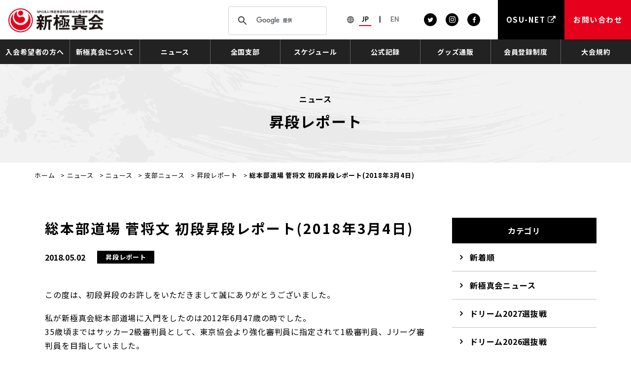

--- FILE ---
content_type: text/html; charset=UTF-8
request_url: https://www.shinkyokushinkai.co.jp/news/20180304kanshodan/
body_size: 14279
content:
<!doctype html>
<html lang="ja">
<head>
<!-- Google Tag Manager -->
<script>(function(w,d,s,l,i){w[l]=w[l]||[];w[l].push({'gtm.start':
				new Date().getTime(),event:'gtm.js'});var f=d.getElementsByTagName(s)[0],
			j=d.createElement(s),dl=l!='dataLayer'?'&l='+l:'';j.async=true;j.src=
			'https://www.googletagmanager.com/gtm.js?id='+i+dl;f.parentNode.insertBefore(j,f);
	})(window,document,'script','dataLayer','GTM-TZP2NRQ');</script>
<!-- End Google Tag Manager -->
<meta charset="UTF-8">
<meta name="format-detection" content="telephone=no">
<meta http-equiv="X-UA-Compatible" content="IE=edge" />
<meta name="viewport" content="width=device-width, initial-scale=1">
<link href="https://www.shinkyokushinkai.co.jp/wp-content/themes/kyokusinkai-html/dist/assets/images/favicon.ico" rel="icon" />
<link href="https://www.shinkyokushinkai.co.jp/wp-content/themes/kyokusinkai-html/dist/assets/images/favicon.ico" rel="shortcut icon" />
<link href="https://www.shinkyokushinkai.co.jp/wp-content/themes/kyokusinkai-html/dist/assets/images/web-clip.png" rel="apple-touch-icon" />
<meta name='robots' content='index, follow, max-image-preview:large, max-snippet:-1, max-video-preview:-1' />
	<script>
		window.WebFontConfig = {
			// 以下にフォントを指定する
			google: {
				families: [
					'Lato:400',
					'Roboto:400,700'
				]
			},
			custom: {
				families: ['Noto+Sans+JP:400,700'],
				urls: [
					"https://fonts.googleapis.com/css2?family=Noto+Sans+JP:wght@400;700&display=swap"
				],
			},
			active: function () {
				sessionStorage.fonts = true;
			}
		};

		(function () {
			var wf = document.createElement('script');
			wf.src = 'https://ajax.googleapis.com/ajax/libs/webfont/1.6.26/webfont.js';
			wf.type = 'text/javascript';
			wf.async = 'true';
			var s = document.getElementsByTagName('script')[0];
			s.parentNode.insertBefore(wf, s);
		})();

	</script>
	
	<!-- This site is optimized with the Yoast SEO Premium plugin v22.4 (Yoast SEO v22.4) - https://yoast.com/wordpress/plugins/seo/ -->
	<title>総本部道場 菅将文 初段昇段レポート(2018年3月4日) | NPO法人全世界空手道連盟新極真会</title>
	<meta name="description" content="総本部道場 菅将文 初段昇段レポート(2018年3月4日) | フルコンタクト空手の世界最大団体 新極真会のオフィシャルサイトです　" />
	<link rel="canonical" href="https://www.shinkyokushinkai.co.jp/news/20180304kanshodan/" />
	<meta property="og:locale" content="ja_JP" />
	<meta property="og:type" content="article" />
	<meta property="og:title" content="総本部道場 菅将文 初段昇段レポート(2018年3月4日)" />
	<meta property="og:description" content="この度は、初段昇段のお許しをいただきまして誠にありがとうございました。 私が新極真会総本部道場に入門をしたのは2012年6月47歳の時でした。" />
	<meta property="og:url" content="https://www.shinkyokushinkai.co.jp/news/20180304kanshodan/" />
	<meta property="og:site_name" content="NPO法人全世界空手道連盟新極真会" />
	<meta property="article:publisher" content="https://www.facebook.com/SHINKYOKUSHINKAI" />
	<meta property="article:published_time" content="2018-05-02T07:34:31+00:00" />
	<meta property="og:image" content="https://www.shinkyokushinkai.co.jp/wp-content/uploads/2014/01/昇段者レポート.jpg" />
	<meta property="og:image:width" content="900" />
	<meta property="og:image:height" content="300" />
	<meta property="og:image:type" content="image/jpeg" />
	<meta name="author" content="administrator" />
	<meta name="twitter:card" content="summary_large_image" />
	<meta name="twitter:creator" content="@worldkarateorg" />
	<meta name="twitter:site" content="@worldkarateorg" />
	<script type="application/ld+json" class="yoast-schema-graph">{"@context":"https://schema.org","@graph":[{"@type":"Article","@id":"https://www.shinkyokushinkai.co.jp/news/20180304kanshodan/#article","isPartOf":{"@id":"https://www.shinkyokushinkai.co.jp/news/20180304kanshodan/"},"author":{"name":"administrator","@id":"https://www.shinkyokushinkai.co.jp/#/schema/person/6be0f79cee74a1a1687c987c37670503"},"headline":"総本部道場 菅将文 初段昇段レポート(2018年3月4日)","datePublished":"2018-05-02T07:34:31+00:00","dateModified":"2018-05-02T07:34:31+00:00","mainEntityOfPage":{"@id":"https://www.shinkyokushinkai.co.jp/news/20180304kanshodan/"},"wordCount":6,"publisher":{"@id":"https://www.shinkyokushinkai.co.jp/#organization"},"image":{"@id":"https://www.shinkyokushinkai.co.jp/news/20180304kanshodan/#primaryimage"},"thumbnailUrl":"https://www.shinkyokushinkai.co.jp/wp-content/uploads/2014/01/昇段者レポート.jpg","keywords":["菅将文","総本部道場"],"articleSection":["昇段レポート"],"inLanguage":"ja"},{"@type":"WebPage","@id":"https://www.shinkyokushinkai.co.jp/news/20180304kanshodan/","url":"https://www.shinkyokushinkai.co.jp/news/20180304kanshodan/","name":"総本部道場 菅将文 初段昇段レポート(2018年3月4日) | NPO法人全世界空手道連盟新極真会","isPartOf":{"@id":"https://www.shinkyokushinkai.co.jp/#website"},"primaryImageOfPage":{"@id":"https://www.shinkyokushinkai.co.jp/news/20180304kanshodan/#primaryimage"},"image":{"@id":"https://www.shinkyokushinkai.co.jp/news/20180304kanshodan/#primaryimage"},"thumbnailUrl":"https://www.shinkyokushinkai.co.jp/wp-content/uploads/2014/01/昇段者レポート.jpg","datePublished":"2018-05-02T07:34:31+00:00","dateModified":"2018-05-02T07:34:31+00:00","description":"総本部道場 菅将文 初段昇段レポート(2018年3月4日) | フルコンタクト空手の世界最大団体 新極真会のオフィシャルサイトです　","breadcrumb":{"@id":"https://www.shinkyokushinkai.co.jp/news/20180304kanshodan/#breadcrumb"},"inLanguage":"ja","potentialAction":[{"@type":"ReadAction","target":["https://www.shinkyokushinkai.co.jp/news/20180304kanshodan/"]}]},{"@type":"ImageObject","inLanguage":"ja","@id":"https://www.shinkyokushinkai.co.jp/news/20180304kanshodan/#primaryimage","url":"https://www.shinkyokushinkai.co.jp/wp-content/uploads/2014/01/昇段者レポート.jpg","contentUrl":"https://www.shinkyokushinkai.co.jp/wp-content/uploads/2014/01/昇段者レポート.jpg","width":900,"height":300},{"@type":"BreadcrumbList","@id":"https://www.shinkyokushinkai.co.jp/news/20180304kanshodan/#breadcrumb","itemListElement":[{"@type":"ListItem","position":1,"name":"ホーム","item":"https://www.shinkyokushinkai.co.jp/"},{"@type":"ListItem","position":2,"name":"ニュース","item":"/news/"},{"@type":"ListItem","position":3,"name":"ニュース","item":"https://www.shinkyokushinkai.co.jp/news/"},{"@type":"ListItem","position":4,"name":"支部ニュース","item":"https://www.shinkyokushinkai.co.jp/news/category/shibunews/"},{"@type":"ListItem","position":5,"name":"昇段レポート","item":"https://www.shinkyokushinkai.co.jp/news/category/shibunews/blackbelt/"},{"@type":"ListItem","position":6,"name":"総本部道場 菅将文 初段昇段レポート(2018年3月4日)"}]},{"@type":"WebSite","@id":"https://www.shinkyokushinkai.co.jp/#website","url":"https://www.shinkyokushinkai.co.jp/","name":"NPO法人全世界空手道連盟新極真会","description":"フルコンタクト空手の世界最大団体 新極真会のオフィシャルサイトです　","publisher":{"@id":"https://www.shinkyokushinkai.co.jp/#organization"},"alternateName":"空手道　新極真会","potentialAction":[{"@type":"SearchAction","target":{"@type":"EntryPoint","urlTemplate":"https://www.shinkyokushinkai.co.jp/?s={search_term_string}"},"query-input":"required name=search_term_string"}],"inLanguage":"ja"},{"@type":"Organization","@id":"https://www.shinkyokushinkai.co.jp/#organization","name":"全世界空手道連盟新極真会","alternateName":"空手道　新極真会","url":"https://www.shinkyokushinkai.co.jp/","logo":{"@type":"ImageObject","inLanguage":"ja","@id":"https://www.shinkyokushinkai.co.jp/#/schema/logo/image/","url":"https://www.shinkyokushinkai.co.jp/wp-content/uploads/2012/01/logo-e1327568533103.jpg","contentUrl":"https://www.shinkyokushinkai.co.jp/wp-content/uploads/2012/01/logo-e1327568533103.jpg","width":"200","height":"65","caption":"全世界空手道連盟新極真会"},"image":{"@id":"https://www.shinkyokushinkai.co.jp/#/schema/logo/image/"},"sameAs":["https://www.facebook.com/SHINKYOKUSHINKAI","https://twitter.com/worldkarateorg","https://www.instagram.com/shinkyokushinkai_official","https://www.youtube.com/channel/UCeRHptejSdQl0pBLTtZRQ7Q"],"ethicsPolicy":"https://www.shinkyokushinkai.co.jp/soshiki/"},{"@type":"Person","@id":"https://www.shinkyokushinkai.co.jp/#/schema/person/6be0f79cee74a1a1687c987c37670503","name":"administrator","image":{"@type":"ImageObject","inLanguage":"ja","@id":"https://www.shinkyokushinkai.co.jp/#/schema/person/image/","url":"https://secure.gravatar.com/avatar/729b0ce7c4a22b6f7237ce55761d6ce2?s=96&d=mm&r=g","contentUrl":"https://secure.gravatar.com/avatar/729b0ce7c4a22b6f7237ce55761d6ce2?s=96&d=mm&r=g","caption":"administrator"}}]}</script>
	<!-- / Yoast SEO Premium plugin. -->


<link rel='dns-prefetch' href='//static.addtoany.com' />
<script type="text/javascript">
/* <![CDATA[ */
window._wpemojiSettings = {"baseUrl":"https:\/\/s.w.org\/images\/core\/emoji\/14.0.0\/72x72\/","ext":".png","svgUrl":"https:\/\/s.w.org\/images\/core\/emoji\/14.0.0\/svg\/","svgExt":".svg","source":{"concatemoji":"https:\/\/www.shinkyokushinkai.co.jp\/wp-includes\/js\/wp-emoji-release.min.js?ver=6.4.1"}};
/*! This file is auto-generated */
!function(i,n){var o,s,e;function c(e){try{var t={supportTests:e,timestamp:(new Date).valueOf()};sessionStorage.setItem(o,JSON.stringify(t))}catch(e){}}function p(e,t,n){e.clearRect(0,0,e.canvas.width,e.canvas.height),e.fillText(t,0,0);var t=new Uint32Array(e.getImageData(0,0,e.canvas.width,e.canvas.height).data),r=(e.clearRect(0,0,e.canvas.width,e.canvas.height),e.fillText(n,0,0),new Uint32Array(e.getImageData(0,0,e.canvas.width,e.canvas.height).data));return t.every(function(e,t){return e===r[t]})}function u(e,t,n){switch(t){case"flag":return n(e,"\ud83c\udff3\ufe0f\u200d\u26a7\ufe0f","\ud83c\udff3\ufe0f\u200b\u26a7\ufe0f")?!1:!n(e,"\ud83c\uddfa\ud83c\uddf3","\ud83c\uddfa\u200b\ud83c\uddf3")&&!n(e,"\ud83c\udff4\udb40\udc67\udb40\udc62\udb40\udc65\udb40\udc6e\udb40\udc67\udb40\udc7f","\ud83c\udff4\u200b\udb40\udc67\u200b\udb40\udc62\u200b\udb40\udc65\u200b\udb40\udc6e\u200b\udb40\udc67\u200b\udb40\udc7f");case"emoji":return!n(e,"\ud83e\udef1\ud83c\udffb\u200d\ud83e\udef2\ud83c\udfff","\ud83e\udef1\ud83c\udffb\u200b\ud83e\udef2\ud83c\udfff")}return!1}function f(e,t,n){var r="undefined"!=typeof WorkerGlobalScope&&self instanceof WorkerGlobalScope?new OffscreenCanvas(300,150):i.createElement("canvas"),a=r.getContext("2d",{willReadFrequently:!0}),o=(a.textBaseline="top",a.font="600 32px Arial",{});return e.forEach(function(e){o[e]=t(a,e,n)}),o}function t(e){var t=i.createElement("script");t.src=e,t.defer=!0,i.head.appendChild(t)}"undefined"!=typeof Promise&&(o="wpEmojiSettingsSupports",s=["flag","emoji"],n.supports={everything:!0,everythingExceptFlag:!0},e=new Promise(function(e){i.addEventListener("DOMContentLoaded",e,{once:!0})}),new Promise(function(t){var n=function(){try{var e=JSON.parse(sessionStorage.getItem(o));if("object"==typeof e&&"number"==typeof e.timestamp&&(new Date).valueOf()<e.timestamp+604800&&"object"==typeof e.supportTests)return e.supportTests}catch(e){}return null}();if(!n){if("undefined"!=typeof Worker&&"undefined"!=typeof OffscreenCanvas&&"undefined"!=typeof URL&&URL.createObjectURL&&"undefined"!=typeof Blob)try{var e="postMessage("+f.toString()+"("+[JSON.stringify(s),u.toString(),p.toString()].join(",")+"));",r=new Blob([e],{type:"text/javascript"}),a=new Worker(URL.createObjectURL(r),{name:"wpTestEmojiSupports"});return void(a.onmessage=function(e){c(n=e.data),a.terminate(),t(n)})}catch(e){}c(n=f(s,u,p))}t(n)}).then(function(e){for(var t in e)n.supports[t]=e[t],n.supports.everything=n.supports.everything&&n.supports[t],"flag"!==t&&(n.supports.everythingExceptFlag=n.supports.everythingExceptFlag&&n.supports[t]);n.supports.everythingExceptFlag=n.supports.everythingExceptFlag&&!n.supports.flag,n.DOMReady=!1,n.readyCallback=function(){n.DOMReady=!0}}).then(function(){return e}).then(function(){var e;n.supports.everything||(n.readyCallback(),(e=n.source||{}).concatemoji?t(e.concatemoji):e.wpemoji&&e.twemoji&&(t(e.twemoji),t(e.wpemoji)))}))}((window,document),window._wpemojiSettings);
/* ]]> */
</script>
<style id='wp-emoji-styles-inline-css' type='text/css'>

	img.wp-smiley, img.emoji {
		display: inline !important;
		border: none !important;
		box-shadow: none !important;
		height: 1em !important;
		width: 1em !important;
		margin: 0 0.07em !important;
		vertical-align: -0.1em !important;
		background: none !important;
		padding: 0 !important;
	}
</style>
<link rel='stylesheet' id='wp-block-library-css' href='https://www.shinkyokushinkai.co.jp/wp-includes/css/dist/block-library/style.min.css?ver=6.4.1' type='text/css' media='all' />
<style id='classic-theme-styles-inline-css' type='text/css'>
/*! This file is auto-generated */
.wp-block-button__link{color:#fff;background-color:#32373c;border-radius:9999px;box-shadow:none;text-decoration:none;padding:calc(.667em + 2px) calc(1.333em + 2px);font-size:1.125em}.wp-block-file__button{background:#32373c;color:#fff;text-decoration:none}
</style>
<style id='global-styles-inline-css' type='text/css'>
body{--wp--preset--color--black: #000000;--wp--preset--color--cyan-bluish-gray: #abb8c3;--wp--preset--color--white: #ffffff;--wp--preset--color--pale-pink: #f78da7;--wp--preset--color--vivid-red: #cf2e2e;--wp--preset--color--luminous-vivid-orange: #ff6900;--wp--preset--color--luminous-vivid-amber: #fcb900;--wp--preset--color--light-green-cyan: #7bdcb5;--wp--preset--color--vivid-green-cyan: #00d084;--wp--preset--color--pale-cyan-blue: #8ed1fc;--wp--preset--color--vivid-cyan-blue: #0693e3;--wp--preset--color--vivid-purple: #9b51e0;--wp--preset--gradient--vivid-cyan-blue-to-vivid-purple: linear-gradient(135deg,rgba(6,147,227,1) 0%,rgb(155,81,224) 100%);--wp--preset--gradient--light-green-cyan-to-vivid-green-cyan: linear-gradient(135deg,rgb(122,220,180) 0%,rgb(0,208,130) 100%);--wp--preset--gradient--luminous-vivid-amber-to-luminous-vivid-orange: linear-gradient(135deg,rgba(252,185,0,1) 0%,rgba(255,105,0,1) 100%);--wp--preset--gradient--luminous-vivid-orange-to-vivid-red: linear-gradient(135deg,rgba(255,105,0,1) 0%,rgb(207,46,46) 100%);--wp--preset--gradient--very-light-gray-to-cyan-bluish-gray: linear-gradient(135deg,rgb(238,238,238) 0%,rgb(169,184,195) 100%);--wp--preset--gradient--cool-to-warm-spectrum: linear-gradient(135deg,rgb(74,234,220) 0%,rgb(151,120,209) 20%,rgb(207,42,186) 40%,rgb(238,44,130) 60%,rgb(251,105,98) 80%,rgb(254,248,76) 100%);--wp--preset--gradient--blush-light-purple: linear-gradient(135deg,rgb(255,206,236) 0%,rgb(152,150,240) 100%);--wp--preset--gradient--blush-bordeaux: linear-gradient(135deg,rgb(254,205,165) 0%,rgb(254,45,45) 50%,rgb(107,0,62) 100%);--wp--preset--gradient--luminous-dusk: linear-gradient(135deg,rgb(255,203,112) 0%,rgb(199,81,192) 50%,rgb(65,88,208) 100%);--wp--preset--gradient--pale-ocean: linear-gradient(135deg,rgb(255,245,203) 0%,rgb(182,227,212) 50%,rgb(51,167,181) 100%);--wp--preset--gradient--electric-grass: linear-gradient(135deg,rgb(202,248,128) 0%,rgb(113,206,126) 100%);--wp--preset--gradient--midnight: linear-gradient(135deg,rgb(2,3,129) 0%,rgb(40,116,252) 100%);--wp--preset--font-size--small: 13px;--wp--preset--font-size--medium: 20px;--wp--preset--font-size--large: 36px;--wp--preset--font-size--x-large: 42px;--wp--preset--spacing--20: 0.44rem;--wp--preset--spacing--30: 0.67rem;--wp--preset--spacing--40: 1rem;--wp--preset--spacing--50: 1.5rem;--wp--preset--spacing--60: 2.25rem;--wp--preset--spacing--70: 3.38rem;--wp--preset--spacing--80: 5.06rem;--wp--preset--shadow--natural: 6px 6px 9px rgba(0, 0, 0, 0.2);--wp--preset--shadow--deep: 12px 12px 50px rgba(0, 0, 0, 0.4);--wp--preset--shadow--sharp: 6px 6px 0px rgba(0, 0, 0, 0.2);--wp--preset--shadow--outlined: 6px 6px 0px -3px rgba(255, 255, 255, 1), 6px 6px rgba(0, 0, 0, 1);--wp--preset--shadow--crisp: 6px 6px 0px rgba(0, 0, 0, 1);}:where(.is-layout-flex){gap: 0.5em;}:where(.is-layout-grid){gap: 0.5em;}body .is-layout-flow > .alignleft{float: left;margin-inline-start: 0;margin-inline-end: 2em;}body .is-layout-flow > .alignright{float: right;margin-inline-start: 2em;margin-inline-end: 0;}body .is-layout-flow > .aligncenter{margin-left: auto !important;margin-right: auto !important;}body .is-layout-constrained > .alignleft{float: left;margin-inline-start: 0;margin-inline-end: 2em;}body .is-layout-constrained > .alignright{float: right;margin-inline-start: 2em;margin-inline-end: 0;}body .is-layout-constrained > .aligncenter{margin-left: auto !important;margin-right: auto !important;}body .is-layout-constrained > :where(:not(.alignleft):not(.alignright):not(.alignfull)){max-width: var(--wp--style--global--content-size);margin-left: auto !important;margin-right: auto !important;}body .is-layout-constrained > .alignwide{max-width: var(--wp--style--global--wide-size);}body .is-layout-flex{display: flex;}body .is-layout-flex{flex-wrap: wrap;align-items: center;}body .is-layout-flex > *{margin: 0;}body .is-layout-grid{display: grid;}body .is-layout-grid > *{margin: 0;}:where(.wp-block-columns.is-layout-flex){gap: 2em;}:where(.wp-block-columns.is-layout-grid){gap: 2em;}:where(.wp-block-post-template.is-layout-flex){gap: 1.25em;}:where(.wp-block-post-template.is-layout-grid){gap: 1.25em;}.has-black-color{color: var(--wp--preset--color--black) !important;}.has-cyan-bluish-gray-color{color: var(--wp--preset--color--cyan-bluish-gray) !important;}.has-white-color{color: var(--wp--preset--color--white) !important;}.has-pale-pink-color{color: var(--wp--preset--color--pale-pink) !important;}.has-vivid-red-color{color: var(--wp--preset--color--vivid-red) !important;}.has-luminous-vivid-orange-color{color: var(--wp--preset--color--luminous-vivid-orange) !important;}.has-luminous-vivid-amber-color{color: var(--wp--preset--color--luminous-vivid-amber) !important;}.has-light-green-cyan-color{color: var(--wp--preset--color--light-green-cyan) !important;}.has-vivid-green-cyan-color{color: var(--wp--preset--color--vivid-green-cyan) !important;}.has-pale-cyan-blue-color{color: var(--wp--preset--color--pale-cyan-blue) !important;}.has-vivid-cyan-blue-color{color: var(--wp--preset--color--vivid-cyan-blue) !important;}.has-vivid-purple-color{color: var(--wp--preset--color--vivid-purple) !important;}.has-black-background-color{background-color: var(--wp--preset--color--black) !important;}.has-cyan-bluish-gray-background-color{background-color: var(--wp--preset--color--cyan-bluish-gray) !important;}.has-white-background-color{background-color: var(--wp--preset--color--white) !important;}.has-pale-pink-background-color{background-color: var(--wp--preset--color--pale-pink) !important;}.has-vivid-red-background-color{background-color: var(--wp--preset--color--vivid-red) !important;}.has-luminous-vivid-orange-background-color{background-color: var(--wp--preset--color--luminous-vivid-orange) !important;}.has-luminous-vivid-amber-background-color{background-color: var(--wp--preset--color--luminous-vivid-amber) !important;}.has-light-green-cyan-background-color{background-color: var(--wp--preset--color--light-green-cyan) !important;}.has-vivid-green-cyan-background-color{background-color: var(--wp--preset--color--vivid-green-cyan) !important;}.has-pale-cyan-blue-background-color{background-color: var(--wp--preset--color--pale-cyan-blue) !important;}.has-vivid-cyan-blue-background-color{background-color: var(--wp--preset--color--vivid-cyan-blue) !important;}.has-vivid-purple-background-color{background-color: var(--wp--preset--color--vivid-purple) !important;}.has-black-border-color{border-color: var(--wp--preset--color--black) !important;}.has-cyan-bluish-gray-border-color{border-color: var(--wp--preset--color--cyan-bluish-gray) !important;}.has-white-border-color{border-color: var(--wp--preset--color--white) !important;}.has-pale-pink-border-color{border-color: var(--wp--preset--color--pale-pink) !important;}.has-vivid-red-border-color{border-color: var(--wp--preset--color--vivid-red) !important;}.has-luminous-vivid-orange-border-color{border-color: var(--wp--preset--color--luminous-vivid-orange) !important;}.has-luminous-vivid-amber-border-color{border-color: var(--wp--preset--color--luminous-vivid-amber) !important;}.has-light-green-cyan-border-color{border-color: var(--wp--preset--color--light-green-cyan) !important;}.has-vivid-green-cyan-border-color{border-color: var(--wp--preset--color--vivid-green-cyan) !important;}.has-pale-cyan-blue-border-color{border-color: var(--wp--preset--color--pale-cyan-blue) !important;}.has-vivid-cyan-blue-border-color{border-color: var(--wp--preset--color--vivid-cyan-blue) !important;}.has-vivid-purple-border-color{border-color: var(--wp--preset--color--vivid-purple) !important;}.has-vivid-cyan-blue-to-vivid-purple-gradient-background{background: var(--wp--preset--gradient--vivid-cyan-blue-to-vivid-purple) !important;}.has-light-green-cyan-to-vivid-green-cyan-gradient-background{background: var(--wp--preset--gradient--light-green-cyan-to-vivid-green-cyan) !important;}.has-luminous-vivid-amber-to-luminous-vivid-orange-gradient-background{background: var(--wp--preset--gradient--luminous-vivid-amber-to-luminous-vivid-orange) !important;}.has-luminous-vivid-orange-to-vivid-red-gradient-background{background: var(--wp--preset--gradient--luminous-vivid-orange-to-vivid-red) !important;}.has-very-light-gray-to-cyan-bluish-gray-gradient-background{background: var(--wp--preset--gradient--very-light-gray-to-cyan-bluish-gray) !important;}.has-cool-to-warm-spectrum-gradient-background{background: var(--wp--preset--gradient--cool-to-warm-spectrum) !important;}.has-blush-light-purple-gradient-background{background: var(--wp--preset--gradient--blush-light-purple) !important;}.has-blush-bordeaux-gradient-background{background: var(--wp--preset--gradient--blush-bordeaux) !important;}.has-luminous-dusk-gradient-background{background: var(--wp--preset--gradient--luminous-dusk) !important;}.has-pale-ocean-gradient-background{background: var(--wp--preset--gradient--pale-ocean) !important;}.has-electric-grass-gradient-background{background: var(--wp--preset--gradient--electric-grass) !important;}.has-midnight-gradient-background{background: var(--wp--preset--gradient--midnight) !important;}.has-small-font-size{font-size: var(--wp--preset--font-size--small) !important;}.has-medium-font-size{font-size: var(--wp--preset--font-size--medium) !important;}.has-large-font-size{font-size: var(--wp--preset--font-size--large) !important;}.has-x-large-font-size{font-size: var(--wp--preset--font-size--x-large) !important;}
.wp-block-navigation a:where(:not(.wp-element-button)){color: inherit;}
:where(.wp-block-post-template.is-layout-flex){gap: 1.25em;}:where(.wp-block-post-template.is-layout-grid){gap: 1.25em;}
:where(.wp-block-columns.is-layout-flex){gap: 2em;}:where(.wp-block-columns.is-layout-grid){gap: 2em;}
.wp-block-pullquote{font-size: 1.5em;line-height: 1.6;}
</style>
<link rel='stylesheet' id='lbwps-styles-photoswipe5-main-css' href='https://www.shinkyokushinkai.co.jp/wp-content/plugins/lightbox-photoswipe/assets/ps5/styles/main.css?ver=5.7.2' type='text/css' media='all' />
<link rel='stylesheet' id='toc-screen-css' href='https://www.shinkyokushinkai.co.jp/wp-content/plugins/table-of-contents-plus/screen.min.css?ver=2411.1' type='text/css' media='all' />
<link rel='stylesheet' id='addtoany-css' href='https://www.shinkyokushinkai.co.jp/wp-content/plugins/add-to-any/addtoany.min.css?ver=1.16' type='text/css' media='all' />
<link rel='stylesheet' id='growp_main-css' href='https://www.shinkyokushinkai.co.jp/wp-content/themes/kyokusinkai-html/dist/assets/css/style.css?ver=1.0.5' type='text/css' media='all' />
<link rel='stylesheet' id='growp_app-css' href='https://www.shinkyokushinkai.co.jp/wp-content/themes/kyokusinkai-html/dist/assets/css/app.css?ver=1.0.5' type='text/css' media='all' />
<link rel='stylesheet' id='growp_overwrite-css' href='https://www.shinkyokushinkai.co.jp/wp-content/themes/kyokusinkai-wp/overwrite.css?ver=1.0.5' type='text/css' media='all' />
<script type="text/javascript" id="addtoany-core-js-before">
/* <![CDATA[ */
window.a2a_config=window.a2a_config||{};a2a_config.callbacks=[];a2a_config.overlays=[];a2a_config.templates={};a2a_localize = {
	Share: "共有",
	Save: "ブックマーク",
	Subscribe: "購読",
	Email: "メール",
	Bookmark: "ブックマーク",
	ShowAll: "すべて表示する",
	ShowLess: "小さく表示する",
	FindServices: "サービスを探す",
	FindAnyServiceToAddTo: "追加するサービスを今すぐ探す",
	PoweredBy: "Powered by",
	ShareViaEmail: "メールでシェアする",
	SubscribeViaEmail: "メールで購読する",
	BookmarkInYourBrowser: "ブラウザにブックマーク",
	BookmarkInstructions: "このページをブックマークするには、 Ctrl+D または \u2318+D を押下。",
	AddToYourFavorites: "お気に入りに追加",
	SendFromWebOrProgram: "任意のメールアドレスまたはメールプログラムから送信",
	EmailProgram: "メールプログラム",
	More: "詳細&#8230;",
	ThanksForSharing: "共有ありがとうございます !",
	ThanksForFollowing: "フォローありがとうございます !"
};
/* ]]> */
</script>
<script type="text/javascript" defer src="https://static.addtoany.com/menu/page.js" id="addtoany-core-js"></script>
<script type="text/javascript" src="https://www.shinkyokushinkai.co.jp/wp-includes/js/jquery/jquery.min.js?ver=3.7.1" id="jquery-core-js"></script>
<script type="text/javascript" src="https://www.shinkyokushinkai.co.jp/wp-includes/js/jquery/jquery-migrate.min.js?ver=3.4.1" id="jquery-migrate-js"></script>
<script type="text/javascript" defer src="https://www.shinkyokushinkai.co.jp/wp-content/plugins/add-to-any/addtoany.min.js?ver=1.1" id="addtoany-jquery-js"></script>
<link rel="https://api.w.org/" href="https://www.shinkyokushinkai.co.jp/wp-json/" /><link rel="alternate" type="application/json" href="https://www.shinkyokushinkai.co.jp/wp-json/wp/v2/posts/37009" /><link rel="alternate" type="application/json+oembed" href="https://www.shinkyokushinkai.co.jp/wp-json/oembed/1.0/embed?url=https%3A%2F%2Fwww.shinkyokushinkai.co.jp%2Fnews%2F20180304kanshodan%2F" />
		<script type="text/javascript">
				(function(c,l,a,r,i,t,y){
					c[a]=c[a]||function(){(c[a].q=c[a].q||[]).push(arguments)};t=l.createElement(r);t.async=1;
					t.src="https://www.clarity.ms/tag/"+i+"?ref=wordpress";y=l.getElementsByTagName(r)[0];y.parentNode.insertBefore(t,y);
				})(window, document, "clarity", "script", "ob6jxqrteo");
		</script>
		</head>
<body class="post-template-default single single-post postid-37009 single-format-standard sp-easy-accordion-enabled 20180304kanshodan">
<!-- Google Tag Manager (noscript) -->
<noscript><iframe src="https://www.googletagmanager.com/ns.html?id=GTM-TZP2NRQ"
				  height="0" width="0" style="display:none;visibility:hidden"></iframe></noscript>
<!-- End Google Tag Manager (noscript) -->


<script>
  window.dataLayer = window.dataLayer || [];
  function gtag(){dataLayer.push(arguments);}
  gtag('js', new Date());

  gtag('config', 'AW-11333958828');
</script>
<a class="c-slidebar-button js-slidebar-button" href="#"><span
			class="c-slidebar-button__line"><span></span><span></span><span></span></span><span
			class="c-slidebar-button__text is-open">MENU</span><span class="c-slidebar-button__text is-close">CLOSE</span></a>
<div class="c-slidebar-menu js-slidebar-menu is-top-to-bottom">
	<ul>
		<li>
			<a href="https://www.shinkyokushinkai.co.jp/">TOPページ</a>
		</li>
		<li>
			<a href="https://www.shinkyokushinkai.co.jp/membership/">入会希望者の方へ</a>
		</li>
		<li class="c-slidebar-menu__parent js-accordion"><span data-accordion-title="menu-title">新極真会について</span>
			<ul class="c-slidebar-menu__children" data-accordion-content="menu-text">
				<li><a href="https://www.shinkyokushinkai.co.jp/soshiki/">新極真会について</a></li>
				<li>
	<a href="https://www.shinkyokushinkai.co.jp/soshiki/message/">新極真会代表 ご挨拶</a>
</li>
<li>
	<a href="https://www.shinkyokushinkai.co.jp/soshiki/motto/">道場訓</a>
</li>
<li>
	<a href="https://www.shinkyokushinkai.co.jp/soshiki/song/">新極真会・会歌</a>
</li>
<li>
	<a href="https://www.shinkyokushinkai.co.jp/soshiki/textbook/">新極真会の稽古と技術</a>
</li>
			</ul>
		</li>
		<li class="c-slidebar-menu__parent js-accordion"><span data-accordion-title="menu-title">ニュース</span>
			<ul class="c-slidebar-menu__children" data-accordion-content="menu-text">
				<li><a href="https://www.shinkyokushinkai.co.jp/news/">ニュース</a></li>
				<li><a  href="https://www.shinkyokushinkai.co.jp/news/category/shinkyokushinkai-news/">新極真会ニュース</a></li><li><a  href="https://www.shinkyokushinkai.co.jp/news/category/%e3%83%89%e3%83%aa%e3%83%bc%e3%83%a02027%e9%81%b8%e6%8a%9c%e6%88%a6/">ドリーム2027選抜戦</a></li><li><a  href="https://www.shinkyokushinkai.co.jp/news/category/%e3%83%89%e3%83%aa%e3%83%bc%e3%83%a02026%e9%81%b8%e6%8a%9c%e6%88%a6/">ドリーム2026選抜戦</a></li><li><a  href="https://www.shinkyokushinkai.co.jp/news/category/%e3%83%89%e3%83%aa%e3%83%bc%e3%83%a02025%e9%81%b8%e6%8a%9c%e6%88%a6/">ドリーム2025選抜戦</a></li><li><a  href="https://www.shinkyokushinkai.co.jp/news/category/result/">大会結果</a></li><li><a  href="https://www.shinkyokushinkai.co.jp/news/category/tournament/">大会情報</a></li><li><a  href="https://www.shinkyokushinkai.co.jp/news/category/wko-news/">海外ニュース</a></li><li><a  href="https://www.shinkyokushinkai.co.jp/news/category/message/">代表メッセージ</a></li><li><a  href="https://www.shinkyokushinkai.co.jp/news/category/media/">メディア</a></li><li><a  href="https://www.shinkyokushinkai.co.jp/news/category/shibunews/">支部ニュース</a></li><li><a  href="https://www.shinkyokushinkai.co.jp/news/category/%e3%82%aa%e3%83%95%e3%82%a3%e3%82%b7%e3%83%a3%e3%83%ab%e3%82%b7%e3%83%a7%e3%83%83%e3%83%97/">オフィシャルショップ</a></li>			</ul>
		</li>
		<li>
			<a href="https://www.shinkyokushinkai.co.jp/branch/">全国支部</a>
		</li>
		<li>
			<a href="https://www.shinkyokushinkai.co.jp/schedule/">スケジュール</a>
		</li>
		<li>
			<a href="https://www.shinkyokushinkai.co.jp/archive/">公式記録</a>
		</li>
		<li>
			<a href="http://shinkyokushinshop.com/" target="_blank">グッズ通販</a>
		</li>
		<li class="c-slidebar-menu__parent js-accordion"><span data-accordion-title="menu-title">会員登録制度</span>
			<ul class="c-slidebar-menu__children" data-accordion-content="menu-text">
				<li><a href="https://www.shinkyokushinkai.co.jp/members/">会員登録制度</a></li>
				<li>
	<a href="https://www.shinkyokushinkai.co.jp/members/teikei/">提携企業一覧</a>
</li>
<li>
	<a href="https://www.shinkyokushinkai.co.jp/members/hingakusuisen/">進学推薦に関わる証明書発行制度について</a>
</li>
			</ul>
		</li>
		<li class="c-slidebar-menu__parent js-accordion"><span data-accordion-title="menu-title">大会規約</span>
			<ul class="c-slidebar-menu__children" data-accordion-content="menu-text">
				<li><a href="https://www.shinkyokushinkai.co.jp/rules/">大会規約</a></li>
				<li>
	<a href="https://www.shinkyokushinkai.co.jp/rules/kiyaku/">全世界空手道連盟　試合規約</a>
</li>
<li>
	<a href="https://www.shinkyokushinkai.co.jp/rules/antidoping/">アンチ・ドーピング規程</a>
</li>
<li>
	<a href="https://www.shinkyokushinkai.co.jp/rules/dfkiyaku/">カラテドリームフェスティバル試合規約（2025年7月11日現在）</a>
</li>
<li>
	<a href="https://www.shinkyokushinkai.co.jp/rules/bogu/">防具ガイドライン</a>
</li>
			</ul>
		</li>
	</ul>
	<a class="c-slidebar-menu__button c-button is-osunet" href="https://www.osu-net.jp/" target="_blank">OSU-NET <i class="fa fa-external-link" aria-hidden="true"></i></a>
	<a class="c-slidebar-menu__button c-button is-contact" href="https://www.shinkyokushinkai.co.jp/contact/">お問い合わせ</a>

	<div class="c-slidebar-menu__search">
		<script async src="https://cse.google.com/cse.js?cx=16708ec7f59934060"></script>
		<div class="gcse-search"></div>
	</div>
	<div class="c-slidebar-menu__sns-btns">
		<a class="c-slidebar-menu__sns-btn" href="https://twitter.com/worldkarateorg"
		   target="_blank"><i class="fa fa-twitter" aria-hidden="true"></i></a>
		<a
				class="c-slidebar-menu__sns-btn" href="https://www.instagram.com/shinkyokushinkai_official/" target="_blank"><i
					class="fa fa-instagram" aria-hidden="true"></i></a>
		<a class="c-slidebar-menu__sns-btn"
		   href="https://www.facebook.com/SHINKYOKUSHINKAI"
		   target="_blank"><i class="fa fa-facebook"
							  aria-hidden="true"></i></a>
	</div>
</div>
<header class="l-header-variable">
	<div class="l-header-variable__inner">
		<div class="l-header-variable__content">
			<div class="l-header-variable__heading">
			<a href="https://www.shinkyokushinkai.co.jp/">
				<img
						src="https://www.shinkyokushinkai.co.jp/wp-content/themes/kyokusinkai-html/dist/assets/images/logo.png" alt="NPO法人全世界空手道連盟新極真会" />
			</a>
		</div>
		<nav class="l-header-variable__nav">

			<div class="l-header-variable__search">
				<script async src="https://cse.google.com/cse.js?cx=16708ec7f59934060"></script>
				<div class="gcse-search"></div>
			</div>
			<div class="l-header-variable__languages">
				<div class="l-header-variable__languages-image">
					<img
							src="https://www.shinkyokushinkai.co.jp/wp-content/themes/kyokusinkai-html/dist/assets/images/icon-language.png" alt="" />
				</div>
				<span class="is-active">JP</span><span>|</span><span>
					<a href="http://www.wko.or.jp/" target="_blank">EN</a>
				</span>
			</div>
			<div class="l-header-variable__sns-btns">
				<a class="l-header-variable__sns-btn"
				   href="https://twitter.com/worldkarateorg" target="_blank"><i
							class="fa fa-twitter" aria-hidden="true"></i></a>
				<a class="l-header-variable__sns-btn"
				   href="https://www.instagram.com/shinkyokushinkai_official/"
				   target="_blank"><i class="fa fa-instagram"
									  aria-hidden="true"></i></a>
				<a
						class="l-header-variable__sns-btn" href="https://www.facebook.com/SHINKYOKUSHINKAI" target="_blank"><i
							class="fa fa-facebook" aria-hidden="true"></i></a>
			</div>
		</nav>
		<a class="l-header-variable__language-button" href="http://www.wko.or.jp/" target="_blank">
			<img
					src="https://www.shinkyokushinkai.co.jp/wp-content/themes/kyokusinkai-html/dist/assets/images/icon-language-white.png" alt="" />
			<span>ENGLISH</span></a>
		<a
				class="l-header-variable__button  c-button is-osunet"
				href="https://www.osu-net.jp/" target="_blank"><span>OSU-NET <i class="fa fa-external-link" aria-hidden="true"></i></span></a>
		<a
				class="l-header-variable__button is-color-accent c-button"
				href="https://www.shinkyokushinkai.co.jp/contact/"><span>お問い合わせ</span></a>
	</div>
	</div>
	<div class="l-header-variable__bottom">
		<div class="l-header-variable__btn">
			<a href="https://www.shinkyokushinkai.co.jp/membership/">入会希望者の方へ</a>
		</div>
		<div class="l-header-variable__btn">
			<a href="https://www.shinkyokushinkai.co.jp/soshiki/">新極真会について</a>
			<div class="l-header-variable__submenu">
				<div class="l-header-variable__submenu__outer">
					<h2 class="c-heading is-xlg is-color-white is-white-space is-top">新極真会について</h2>
					<div class="l-header-variable__submenu__list">
						<a class="l-header-variable__submenu__item" href="https://www.shinkyokushinkai.co.jp/soshiki/message/">新極真会代表 ご挨拶</a>
<a class="l-header-variable__submenu__item" href="https://www.shinkyokushinkai.co.jp/soshiki/motto/">道場訓</a>
<a class="l-header-variable__submenu__item" href="https://www.shinkyokushinkai.co.jp/soshiki/song/">新極真会・会歌</a>
<a class="l-header-variable__submenu__item" href="https://www.shinkyokushinkai.co.jp/soshiki/textbook/">新極真会の稽古と技術</a>
					</div>
				</div>
			</div>
		</div>
		<div class="l-header-variable__btn">
			<a href="https://www.shinkyokushinkai.co.jp/news/">ニュース</a>
			<div class="l-header-variable__submenu">
				<div class="l-header-variable__submenu__outer">
					<h2 class="c-heading is-xlg is-color-white is-white-space is-top">ニュース</h2>
					<div class="l-header-variable__submenu__list">
						<a class="l-header-variable__submenu__item" href="https://www.shinkyokushinkai.co.jp/news/category/shinkyokushinkai-news/">新極真会ニュース</a><a class="l-header-variable__submenu__item" href="https://www.shinkyokushinkai.co.jp/news/category/%e3%83%89%e3%83%aa%e3%83%bc%e3%83%a02027%e9%81%b8%e6%8a%9c%e6%88%a6/">ドリーム2027選抜戦</a><a class="l-header-variable__submenu__item" href="https://www.shinkyokushinkai.co.jp/news/category/%e3%83%89%e3%83%aa%e3%83%bc%e3%83%a02026%e9%81%b8%e6%8a%9c%e6%88%a6/">ドリーム2026選抜戦</a><a class="l-header-variable__submenu__item" href="https://www.shinkyokushinkai.co.jp/news/category/%e3%83%89%e3%83%aa%e3%83%bc%e3%83%a02025%e9%81%b8%e6%8a%9c%e6%88%a6/">ドリーム2025選抜戦</a><a class="l-header-variable__submenu__item" href="https://www.shinkyokushinkai.co.jp/news/category/result/">大会結果</a><a class="l-header-variable__submenu__item" href="https://www.shinkyokushinkai.co.jp/news/category/tournament/">大会情報</a><a class="l-header-variable__submenu__item" href="https://www.shinkyokushinkai.co.jp/news/category/wko-news/">海外ニュース</a><a class="l-header-variable__submenu__item" href="https://www.shinkyokushinkai.co.jp/news/category/message/">代表メッセージ</a><a class="l-header-variable__submenu__item" href="https://www.shinkyokushinkai.co.jp/news/category/media/">メディア</a><a class="l-header-variable__submenu__item" href="https://www.shinkyokushinkai.co.jp/news/category/shibunews/">支部ニュース</a><a class="l-header-variable__submenu__item" href="https://www.shinkyokushinkai.co.jp/news/category/%e3%82%aa%e3%83%95%e3%82%a3%e3%82%b7%e3%83%a3%e3%83%ab%e3%82%b7%e3%83%a7%e3%83%83%e3%83%97/">オフィシャルショップ</a>					</div>
				</div>
			</div>
		</div>
		<div class="l-header-variable__btn">
			<a href="https://www.shinkyokushinkai.co.jp/branch/">全国支部</a>
		</div>
		<div class="l-header-variable__btn">
			<a href="https://www.shinkyokushinkai.co.jp/schedule/">スケジュール</a>
		</div>
		<div class="l-header-variable__btn">
			<a href="https://www.shinkyokushinkai.co.jp/archive/">公式記録</a>
		</div>
		<div class="l-header-variable__btn">
			<a href="http://shinkyokushinshop.com/" target="_blank">グッズ通販</a>
		</div>
		<div class="l-header-variable__btn">
			<a href="https://www.shinkyokushinkai.co.jp/members/">会員登録制度</a>
			<div class="l-header-variable__submenu">
				<div class="l-header-variable__submenu__outer">
					<h2 class="c-heading is-xlg is-color-white is-white-space is-top">会員登録制度</h2>
					<div class="l-header-variable__submenu__list">
						<a class="l-header-variable__submenu__item" href="https://www.shinkyokushinkai.co.jp/members/teikei/">提携企業一覧</a>
<a class="l-header-variable__submenu__item" href="https://www.shinkyokushinkai.co.jp/members/hingakusuisen/">進学推薦に関わる証明書発行制度について</a>
					</div>
				</div>
			</div>
		</div>
		<div class="l-header-variable__btn">
			<a href="https://www.shinkyokushinkai.co.jp/rules/">大会規約</a>
			<div class="l-header-variable__submenu">
				<div class="l-header-variable__submenu__outer">
					<h2 class="c-heading is-xlg is-color-white is-white-space is-top">大会規約</h2>
					<div class="l-header-variable__submenu__list">
						<a class="l-header-variable__submenu__item" href="https://www.shinkyokushinkai.co.jp/rules/kiyaku/">全世界空手道連盟　試合規約</a>
<a class="l-header-variable__submenu__item" href="https://www.shinkyokushinkai.co.jp/rules/antidoping/">アンチ・ドーピング規程</a>
<a class="l-header-variable__submenu__item" href="https://www.shinkyokushinkai.co.jp/rules/dfkiyaku/">カラテドリームフェスティバル試合規約（2025年7月11日現在）</a>
<a class="l-header-variable__submenu__item" href="https://www.shinkyokushinkai.co.jp/rules/bogu/">防具ガイドライン</a>
					</div>
				</div>
			</div>
		</div>
	</div>
</header>

<div class="l-page-header">
	<div class="l-page-header__image">
		<div class="l-page-header__bgimg" style="background-image: url(https://www.shinkyokushinkai.co.jp/wp-content/themes/kyokusinkai-html/dist/assets/images/img-page-header-default.png)">
		</div>
	</div>
	<div class="l-page-header__inner">
		<div class="l-page-header__subtitle">ニュース</div>
		<div class="l-page-header__title">昇段レポート</div>
	</div>
</div>


<div class="c-breadcrumb"><div class="l-container"><div class="c-breadcrumb__inner"><span><span><a href="https://www.shinkyokushinkai.co.jp/">ホーム</a></span> &gt; <span><a href="/news/">ニュース</a></span> &gt; <span><a href="https://www.shinkyokushinkai.co.jp/news/">ニュース</a></span> &gt; <span><a href="https://www.shinkyokushinkai.co.jp/news/category/shibunews/">支部ニュース</a></span> &gt; <span><a href="https://www.shinkyokushinkai.co.jp/news/category/shibunews/blackbelt/">昇段レポート</a></span> &gt; <span class="breadcrumb_last" aria-current="page"><strong>総本部道場 菅将文 初段昇段レポート(2018年3月4日)</strong></span></span></div></div></div>	<div class="l-container">
		<div class="l-wrapper">
			<main class="l-main is-twocolumns">
				
	<div class="c-news-header">
		<h1 class="c-news-header__title">
			総本部道場  菅将文  初段昇段レポート(2018年3月4日)		</h1>
		<div class="c-news-header__sup">
			<div class="c-news-header__date">
				2018.05.02			</div>
			<div class="c-news-header__label c-label">
				昇段レポート			</div>

		</div>
	</div>

	<div class="l-post-content u-mbs is-sm">
		<p>この度は、初段昇段のお許しをいただきまして誠にありがとうございました。<span id="more-37009"></span></p>
<p>私が新極真会総本部道場に入門をしたのは2012年6月47歳の時でした。<br />
35歳頃まではサッカー2級審判員として、東京協会より強化審判員に指定されて1級審判員、Jリーグ審判員を目指していました。<br />
しかしながら1級昇格はかないませんでした。</p>
<p>審判活動をやらなくなって、約10年が経って新極真会に入門をしました。<br />
きっかけは子供の入門です。<br />
入門をするにあたっては年齢のこともあり、自分にできるのだろうかと非常に悩みました。</p>
<p>入門してからは子供以上に熱心になりました。<br />
会社から道場が近いこともあり週に3回以上通うようになり、試合にも最近では約2か月に1回の割合で出るようになりました。</p>
<p>昇段審査会受審のお許しをいただいてから、審査会に向けての稽古をしたのですが、私が初段昇段のために求められる基準に、全く達していないと思い知らされることばかりでした。<br />
自信を無くしかけたこともありました。</p>
<p>それでも私が今回昇段審査会に臨めたのは、自分自身サッカー審判員の時、強化審判員に選ばれた現状に満足し、そこで成長できずに1級昇級のテストまで辿り着けなかった悔いを、今回は絶対にしたくないという思いがあったからです。<br />
加えて総本部道場の先生方のご指導と励まし、そして道場生の皆さんと激しくも楽しく稽古ができたからだと思います。</p>
<p>昇段審査会ですが、私は一次審査がグレーゾーンの条件付きでした。<br />
ここでも自分にはまだまだ足りないことが多いと痛感しました。</p>
<p>二次審査の連続組手は非常に苦しく、最後の方は自分がどのような動きをしていたか、全く覚えていません。<br />
本当に必死の思いでした。</p>
<p>今回私が昇段審査会をやりきれたのは、指導員の先生方のご指導ご鞭撻、特に毎週審査会に向けて夜遅くまでにご指導いただいた久加先生、そして総本部道場生の皆さんの応援があったからです。</p>
<p>本当に感謝の思いしかありません。<br />
ありがとうございました。</p>
<p>最後になりますが、今回の昇段のお許しいただいた緑代表をはじめ師範の方々に心より感謝申し上げます。<br />
これからは新極真会の黒帯としての自信と誇りを持って、日々感謝の気持ちで謙虚により一層の精進していく所存です。押忍</p>
<p>総本部道場<br />
支部長/責任者：緑健児<br />
連絡先住所：東京都新宿区新小川町9-21 B1・1F<br />
電話番号： 03-3268-5671<br />
<a href="http://shinkyokushinkaisohonbu.com/sohonbu/" title="総本部道場ホームページ">総本部道場ホームページ</a></p>
	</div>
	<div class="u-mbs">
		<div class="c-button-social">
			<div class="a2a_kit a2a_kit_size_32 addtoany_list" data-a2a-url="https://www.shinkyokushinkai.co.jp/news/20180304kanshodan/" data-a2a-title="総本部道場  菅将文  初段昇段レポート(2018年3月4日)"></div>		</div>
	</div>
	<div style="clear:both;"></div>
	<hr class="c-hr">

	<div class="u-mbs is-sm">
		<div class="c-tags">
			<a href='https://www.shinkyokushinkai.co.jp/news/tag/%e8%8f%85%e5%b0%86%e6%96%87/' class='c-tags__tag'>菅将文</a> <a href='https://www.shinkyokushinkai.co.jp/news/tag/%e7%b7%8f%e6%9c%ac%e9%83%a8%e9%81%93%e5%a0%b4/' class='c-tags__tag'>総本部道場</a> 		</div>
	</div>
	<nav class="c-post-navs"><ul><li class="c-post-navs__prev"><a href="https://www.shinkyokushinkai.co.jp/news/20180304ueharashodan/" class=" c-button is-sm is-arrow-left"><span>前の記事へ</span></a></li><li class="c-post-navs__archive"><a href="https://www.shinkyokushinkai.co.jp/news/" class=" c-button is-sm post"><span><i class="fa fa-th" aria-hidden="true"></i> 記事一覧へ</span></a></li><li class="c-post-navs__next"><a href="https://www.shinkyokushinkai.co.jp/news/20180304ogawashodan/" class=" c-button is-sm"><span>次の記事へ</span></a></li></ul></nav>			</main>
			<aside class="l-aside">
				<div>
	<div class="c-menu-list">
		<div class="c-menu-list__block">
			<div class="c-menu-list__head">カテゴリ</div>
			<ul>
				<li>
					<a href="https://www.shinkyokushinkai.co.jp/news/">新着順</a>
				</li>
									<li>
						<a href="https://www.shinkyokushinkai.co.jp/news/category/shinkyokushinkai-news/">新極真会ニュース</a>
					</li>
										<li>
						<a href="https://www.shinkyokushinkai.co.jp/news/category/%e3%83%89%e3%83%aa%e3%83%bc%e3%83%a02027%e9%81%b8%e6%8a%9c%e6%88%a6/">ドリーム2027選抜戦</a>
					</li>
										<li>
						<a href="https://www.shinkyokushinkai.co.jp/news/category/%e3%83%89%e3%83%aa%e3%83%bc%e3%83%a02026%e9%81%b8%e6%8a%9c%e6%88%a6/">ドリーム2026選抜戦</a>
					</li>
										<li>
						<a href="https://www.shinkyokushinkai.co.jp/news/category/%e3%83%89%e3%83%aa%e3%83%bc%e3%83%a02025%e9%81%b8%e6%8a%9c%e6%88%a6/">ドリーム2025選抜戦</a>
					</li>
										<li>
						<a href="https://www.shinkyokushinkai.co.jp/news/category/result/">大会結果</a>
					</li>
										<li>
						<a href="https://www.shinkyokushinkai.co.jp/news/category/tournament/">大会情報</a>
					</li>
										<li>
						<a href="https://www.shinkyokushinkai.co.jp/news/category/wko-news/">海外ニュース</a>
					</li>
										<li>
						<a href="https://www.shinkyokushinkai.co.jp/news/category/message/">代表メッセージ</a>
					</li>
										<li>
						<a href="https://www.shinkyokushinkai.co.jp/news/category/media/">メディア</a>
					</li>
										<li>
						<a href="https://www.shinkyokushinkai.co.jp/news/category/shibunews/">支部ニュース</a>
					</li>
										<li>
						<a href="https://www.shinkyokushinkai.co.jp/news/category/%e3%82%aa%e3%83%95%e3%82%a3%e3%82%b7%e3%83%a3%e3%83%ab%e3%82%b7%e3%83%a7%e3%83%83%e3%83%97/">オフィシャルショップ</a>
					</li>
								</ul>
		</div>
		<div class="c-menu-list__block">
			<div class="c-menu-list__head">年別アーカイブ
			</div>
			<div class="c-menu-list__select">

				<select name="yearlyarchive">
					<option value="" disabled selected>年別アーカイブを選択</option>
						<option value='https://www.shinkyokushinkai.co.jp/news/2026/'> 2026 </option>
	<option value='https://www.shinkyokushinkai.co.jp/news/2025/'> 2025 </option>
	<option value='https://www.shinkyokushinkai.co.jp/news/2024/'> 2024 </option>
	<option value='https://www.shinkyokushinkai.co.jp/news/2023/'> 2023 </option>
	<option value='https://www.shinkyokushinkai.co.jp/news/2022/'> 2022 </option>
	<option value='https://www.shinkyokushinkai.co.jp/news/2021/'> 2021 </option>
	<option value='https://www.shinkyokushinkai.co.jp/news/2020/'> 2020 </option>
	<option value='https://www.shinkyokushinkai.co.jp/news/2019/'> 2019 </option>
	<option value='https://www.shinkyokushinkai.co.jp/news/2018/'> 2018 </option>
	<option value='https://www.shinkyokushinkai.co.jp/news/2017/'> 2017 </option>
	<option value='https://www.shinkyokushinkai.co.jp/news/2016/'> 2016 </option>
	<option value='https://www.shinkyokushinkai.co.jp/news/2015/'> 2015 </option>
	<option value='https://www.shinkyokushinkai.co.jp/news/2014/'> 2014 </option>
	<option value='https://www.shinkyokushinkai.co.jp/news/2013/'> 2013 </option>
	<option value='https://www.shinkyokushinkai.co.jp/news/2012/'> 2012 </option>
	<option value='https://www.shinkyokushinkai.co.jp/news/2011/'> 2011 </option>
	<option value='https://www.shinkyokushinkai.co.jp/news/2010/'> 2010 </option>
	<option value='https://www.shinkyokushinkai.co.jp/news/2009/'> 2009 </option>
	<option value='https://www.shinkyokushinkai.co.jp/news/2008/'> 2008 </option>
	<option value='https://www.shinkyokushinkai.co.jp/news/2007/'> 2007 </option>
	<option value='https://www.shinkyokushinkai.co.jp/news/2006/'> 2006 </option>
				</select>

			</div>
		</div>
	</div>
</div>
<script>
	(function ($) {
		$(function () {
			$("select[name=yearlyarchive]").on("change", function (e) {
				if ($(this).val()) {
					window.location.href = $(this).val();
				}
			})
		})
	})(jQuery);
</script>
			</aside>
		</div>
	</div>
	
<div class="l-offer">
	<div class="l-container">
		<div class="l-offer__blocks">
			<div class="l-offer__block">
				<div class="l-offer__title"><span>新極真会について</span>
					<small class="is-line">新極真会で心極める</small>
				</div>
				<div class="l-offer__button">
					<a class="c-button" href="https://www.shinkyokushinkai.co.jp/soshiki/">詳しく見る</a>
				</div>
			</div>
			<div class="l-offer__block">
				<div class="l-offer__title"><span>新極真会への入会者募集中</span>
					<small class="is-line">入会希望者の方へ</small>
				</div>
				<div class="l-offer__button">
					<a class="c-button" href="https://www.shinkyokushinkai.co.jp/membership/">詳しく見る</a>
				</div>
			</div>
		</div>
	</div>
</div>


<footer class="l-footer">
	<div class="l-footer__top">
		<div class="l-container">
			<div class="l-footer__menu">
				<div class="l-footer__block">
					<div class="l-footer__menutitle">
						<a href="https://www.shinkyokushinkai.co.jp/membership/">入会希望者の方へ</a>
					</div>
					<div class="l-footer__menutitle">
						<a href="https://www.shinkyokushinkai.co.jp/soshiki/">新極真会について</a>
					</div>
					<ul class="l-footer__menulist">
						<li>
							<a href="https://www.shinkyokushinkai.co.jp/soshiki/message/">ごあいさつ</a>
						</li>
						<li>
							<a href="https://www.shinkyokushinkai.co.jp/soshiki/song/">新極真会・会歌</a>
						</li>
						<li>
							<a href="https://www.shinkyokushinkai.co.jp/soshiki/motto/">道場訓</a>
						</li>
						<li>
							<a href="https://www.shinkyokushinkai.co.jp/soshiki/textbook/">新極真会の稽古と技術</a>
						</li>
					</ul>
					<div class="l-footer__menutitle u-visible-md">
						<a href="https://www.shinkyokushinkai.co.jp/branch/">全国支部</a>
					</div>
					<div class="l-footer__menutitle u-visible-md">
						<a href="https://www.shinkyokushinkai.co.jp/schedule/">スケジュール</a>
					</div>
					<div class="l-footer__menutitle u-visible-md">
						<a href="https://www.shinkyokushinkai.co.jp/archive/">公式記録</a>
					</div>
					<div class="l-footer__menutitle u-visible-md">
						<a href="https://www.shinkyokushinkai.co.jp/members/">会員登録制度</a>
					</div>
					<ul class="l-footer__menulist u-visible-md">
						<li>
							<a href="https://www.shinkyokushinkai.co.jp/members/teikei/">提携企業一覧</a>
						</li>
					</ul>
					<div class="l-footer__menutitle u-visible-md">
						<a href="http://shinkyokushinshop.com/" target="_blank">グッズ通販</a>
					</div>
					<div class="l-footer__menutitle u-visible-md">
						<a href="https://www.shinkyokushinkai.co.jp/contact/">お問い合わせ</a>
					</div>
				</div>
				<div class="l-footer__block">
					<div class="l-footer__menutitle">
						<a href="https://www.shinkyokushinkai.co.jp/news/">ニュース</a>
					</div>
					<ul class="l-footer__menulist">
						<li><a class=" " href="https://www.shinkyokushinkai.co.jp/news/category/shinkyokushinkai-news/" ><span>新極真会ニュース</span></a></li><li><a class=" " href="https://www.shinkyokushinkai.co.jp/news/category/%e3%83%89%e3%83%aa%e3%83%bc%e3%83%a02027%e9%81%b8%e6%8a%9c%e6%88%a6/" ><span>ドリーム2027選抜戦</span></a></li><li><a class=" " href="https://www.shinkyokushinkai.co.jp/news/category/%e3%83%89%e3%83%aa%e3%83%bc%e3%83%a02026%e9%81%b8%e6%8a%9c%e6%88%a6/" ><span>ドリーム2026選抜戦</span></a></li><li><a class=" " href="https://www.shinkyokushinkai.co.jp/news/category/%e3%83%89%e3%83%aa%e3%83%bc%e3%83%a02025%e9%81%b8%e6%8a%9c%e6%88%a6/" ><span>ドリーム2025選抜戦</span></a></li><li><a class=" " href="https://www.shinkyokushinkai.co.jp/news/category/result/" ><span>大会結果</span></a></li><li><a class=" " href="https://www.shinkyokushinkai.co.jp/news/category/tournament/" ><span>大会情報</span></a></li><li><a class=" " href="https://www.shinkyokushinkai.co.jp/news/category/wko-news/" ><span>海外ニュース</span></a></li><li><a class=" " href="https://www.shinkyokushinkai.co.jp/news/category/message/" ><span>代表メッセージ</span></a></li><li><a class=" " href="https://www.shinkyokushinkai.co.jp/news/category/media/" ><span>メディア</span></a></li><li><a class=" " href="https://www.shinkyokushinkai.co.jp/news/category/shibunews/" ><span>支部ニュース</span></a></li><li><a class=" " href="https://www.shinkyokushinkai.co.jp/news/category/%e3%82%aa%e3%83%95%e3%82%a3%e3%82%b7%e3%83%a3%e3%83%ab%e3%82%b7%e3%83%a7%e3%83%83%e3%83%97/" ><span>オフィシャルショップ</span></a></li>					</ul>
					<div class="l-footer__menutitle u-visible-md">
						<a href="https://www.shinkyokushinkai.co.jp/rules/">大会規約</a>
					</div>
					<ul class="l-footer__menulist u-visible-md">
						<li>
							<a href="https://www.shinkyokushinkai.co.jp/rules/antidoping/">アンチ・ドーピング規程</a>
						</li>
						<li>
							<a href="https://www.shinkyokushinkai.co.jp/rules/dfkiyaku/">カラテドリーム<br>　フェスティバル試合規約</a>
						</li>
						<li>
							<a href="https://www.shinkyokushinkai.co.jp/rules/bogu/">防具ガイドライン</a>
						</li>
					</ul>
					<div class="l-footer__menutitle u-visible-md">
						<a href="http://www.wko.or.jp/" target="_blank">Englishサイト</a>
					</div>
				</div>
				<div class="l-footer__block u-hidden-md">
					<div class="l-footer__menutitle">
						<a href="https://www.shinkyokushinkai.co.jp/branch/">全国支部</a>
					</div>
					<div class="l-footer__menutitle">
						<a href="https://www.shinkyokushinkai.co.jp/schedule/">スケジュール</a>
					</div>
					<div class="l-footer__menutitle">
						<a href="https://www.shinkyokushinkai.co.jp/archive/">公式記録</a>
					</div>
					<div class="l-footer__menutitle">
						<a href="https://www.shinkyokushinkai.co.jp/members/">会員登録制度</a>
					</div>
					<ul class="l-footer__menulist">
						<li>
							<a href="https://www.shinkyokushinkai.co.jp/members/teikei/">提携企業一覧</a>
						</li>
					</ul>
					<div class="l-footer__menutitle">
						<a href="http://shinkyokushinshop.com/" target="_blank">グッズ通販</a>
					</div>
				</div>
				<div class="l-footer__block u-hidden-md">
					<div class="l-footer__menutitle">
						<a href="https://www.shinkyokushinkai.co.jp/rules/">大会規約</a>
					</div>
					<ul class="l-footer__menulist">
						<li>
							<a href="https://www.shinkyokushinkai.co.jp/rules/antidoping/">アンチ・ドーピング規程</a>
						</li>
						<li>
							<a href="https://www.shinkyokushinkai.co.jp/rules/dfkiyaku/">カラテドリームフェスティバル<br>　試合規約</a>
						</li>
						<li>
							<a href="https://www.shinkyokushinkai.co.jp/rules/bogu/">防具ガイドライン</a>
						</li>
					</ul>
					<div class="l-footer__menutitle">
						<a href="https://www.shinkyokushinkai.co.jp/contact/">お問い合わせ</a>
					</div>
					<div class="l-footer__menutitle">
						<a href="http://www.wko.or.jp/" target="_blank">Englishサイト</a>
					</div>
				</div>
			</div>
		</div>
	</div>
	<div class="l-footer__middle">
		<div class="l-container">
			<div class="l-footer__middle-inner">
				<div class="l-footer__middle-content">
					<div class="l-footer__middle-infomation">
						<div class="l-footer__logo">
							<img src="https://www.shinkyokushinkai.co.jp/wp-content/themes/kyokusinkai-html/dist/assets/images/logo.png" alt="" />
						</div>
						<div class="l-footer__middle-name">新極真会総本部事務局</div>
						<address class="l-footer__middle-address">〒106-0044 東京都港区東麻布1-25-5 VORT麻布イースト8F<br>TEL：03-6435-5340 /
																  FAX：03-6435-5341
						</address>
						<div class="l-footer__middle-sns-btns">
							<a class="l-footer__middle-sns-btn"
							   href="https://twitter.com/worldkarateorg" target="_blank"><i
										class="fa fa-twitter" aria-hidden="true"></i></a>
							<a class="l-footer__middle-sns-btn"
							   href="https://www.instagram.com/shinkyokushinkai_official"
							   target="_blank"><i class="fa fa-instagram"
												  aria-hidden="true"></i></a>
							<a
									class="l-footer__middle-sns-btn" href="https://www.facebook.com/SHINKYOKUSHINKAI" target="_blank"><i
										class="fa fa-facebook" aria-hidden="true"></i></a>
						</div>
					</div>
					<div class="l-footer__middle-partner">
						<div class="l-footer__middle-title"><span class="is-partner">公益社団法人全日本フルコンタクト空手道連盟</span>
						</div>
						<div class="l-footer__middle-flex is-single">
							<div class="l-footer__middle-block">
								<div class="l-footer__middle-partner-logo">
									<a href="http://fullcontact-karate.jp/" target="_blank">
										<img src="https://www.shinkyokushinkai.co.jp/wp-content/themes/kyokusinkai-html/dist/assets/images/img-footer-middle-logo-05.png" alt="" />
									</a>
								</div>
							</div>
						</div>
						<div class="l-footer__middle-title"><span class="is-partner">パートナー</span>
							<small>新極真会へ支援・助成を頂いています。</small>
						</div>
						<div class="l-footer__middle-flex">
							<div class="l-footer__middle-block">
								<div class="l-footer__middle-partner-logo">
									<a href="https://www.jpnsport.go.jp/sinko/"
									   target="_blank">
										<img
												src="https://www.shinkyokushinkai.co.jp/wp-content/themes/kyokusinkai-html/dist/assets/images/img-footer-partner-logo-01.png" alt="" />
									</a>
								</div>
								<div class="l-footer__middle-text">
									全世界空手道選手権大会<br>
									全日本空手道選手権大会
								</div>
							</div>
							<div class="l-footer__middle-block is-second">
								<div class="l-footer__middle-partner-logo">
									<a href="https://www.toto-growing.com/" target="_blank">
										<img
												src="https://www.shinkyokushinkai.co.jp/wp-content/themes/kyokusinkai-html/dist/assets/images/img-footer-partner-logo-02.png" alt="" />
									</a>
								</div>
								<div class="l-footer__middle-text">
									カラテドリームフェスティバル<br>
									ドーピング検査

								</div>
							</div>
						</div>
					</div>
				</div>
				<div class="l-footer__middle-title"><span>関連サイト</span></div>
				<div class="l-footer__middle-logos">
					<a class="l-footer__middle-logo" href="https://www.jmdp.or.jp/"
					   target="_blank">
						<img
								src="https://www.shinkyokushinkai.co.jp/wp-content/themes/kyokusinkai-html/dist/assets/images/img-footer-middle-logo-01.png" alt="" />
					</a>
					<a
							class="l-footer__middle-logo" href="https://www.realchampion.jp/" target="_blank">
						<img
								src="https://www.shinkyokushinkai.co.jp/wp-content/uploads/2022/10/jada.jpg" alt="" />
					</a>
					<a
							class="l-footer__middle-logo is-middle-margin" href="https://www.playtruejapan.org/" target="_blank">
						<img
								src="https://www.shinkyokushinkai.co.jp/wp-content/themes/kyokusinkai-html/dist/assets/images/img-footer-middle-logo-03.png" alt="" />
					</a>
					<a
							class="l-footer__middle-logo is-middle-margin" href="http://www.jmaga.org/" target="_blank">
						<img
								src="https://www.shinkyokushinkai.co.jp/wp-content/themes/kyokusinkai-html/dist/assets/images/img-footer-middle-logo-04.png" alt="" />
					</a>
					<a
							class="l-footer__middle-logo is-jsports" href="https://www.jsports.co.jp/pickup/karate/" target="_blank">
						<img
								src="https://www.shinkyokushinkai.co.jp/wp-content/themes/kyokusinkai-html/dist/assets/images/img-footer-middle-logo-07.png" alt="" />
					</a></div>
			</div>
		</div>
		<div class="c-pagetop">
			<a class="js-anchor" href="#" data-anchor-target="html"></a>
		</div>
	</div>
	<div class="l-footer__bottom">
		<div class="l-container">
			<div class="l-footer__bottom-content">
				<small class="l-footer__copyright">Copyright © 2026 SHINKYOKUSHINKAI All
												   Rights Reserved.
				</small>
			</div>
		</div>
	</div>
</footer>

<script type="text/javascript" id="lbwps-photoswipe5-js-extra">
/* <![CDATA[ */
var lbwpsOptions = {"label_facebook":"Share on Facebook","label_twitter":"Tweet","label_pinterest":"Pin it","label_download":"Download image","label_copyurl":"Copy image URL","label_ui_close":"Close [Esc]","label_ui_zoom":"Zoom","label_ui_prev":"Previous [\u2190]","label_ui_next":"Next [\u2192]","label_ui_error":"The image cannot be loaded","label_ui_fullscreen":"Toggle fullscreen [F]","share_facebook":"0","share_twitter":"0","share_pinterest":"0","share_download":"0","share_direct":"0","share_copyurl":"0","close_on_drag":"1","history":"1","show_counter":"1","show_fullscreen":"1","show_zoom":"1","show_caption":"1","loop":"1","pinchtoclose":"1","taptotoggle":"1","close_on_click":"1","fulldesktop":"0","use_alt":"0","usecaption":"1","desktop_slider":"1","share_custom_label":"","share_custom_link":"","wheelmode":"close","spacing":"12","idletime":"4000","hide_scrollbars":"1","caption_type":"overlay","bg_opacity":"100","padding_left":"0","padding_top":"0","padding_right":"0","padding_bottom":"0"};
/* ]]> */
</script>
<script type="module" src="https://www.shinkyokushinkai.co.jp/wp-content/plugins/lightbox-photoswipe/assets/ps5/frontend.min.js?ver=5.7.2"></script><script type="text/javascript" id="toc-front-js-extra">
/* <![CDATA[ */
var tocplus = {"smooth_scroll":"1","visibility_show":"\u8868\u793a","visibility_hide":"\u975e\u8868\u793a","width":"Auto"};
/* ]]> */
</script>
<script type="text/javascript" src="https://www.shinkyokushinkai.co.jp/wp-content/plugins/table-of-contents-plus/front.min.js?ver=2411.1" id="toc-front-js"></script>
<script type="text/javascript" src="https://www.shinkyokushinkai.co.jp/wp-content/themes/kyokusinkai-html/dist/assets/js/app.js?ver=1.0.5" id="growp_app-js"></script>
<script type="text/javascript" src="https://www.shinkyokushinkai.co.jp/wp-content/themes/kyokusinkai-wp/overwrite.js?ver=1.0.5" id="growp_overwrite-js"></script>
<script src="https://maps.google.com/maps/api/js?key=AIzaSyDkTiN9Yk_oW85rNnHMdyLNT75leEmiWbY"></script>

<!-- Yahoo!広告リタゲタグここから -->

<script async src="https://s.yimg.jp/images/listing/tool/cv/ytag.js"></script>
<script>
window.yjDataLayer = window.yjDataLayer || [];
function ytag() { yjDataLayer.push(arguments); }
ytag({
  "type":"yss_retargeting",
  "config": {
    "yahoo_ss_retargeting_id": "1001306864",
    "yahoo_sstag_custom_params": {
    }
  }
});
</script>

<script async src="https://s.yimg.jp/images/listing/tool/cv/ytag.js"></script>
<script>
window.yjDataLayer = window.yjDataLayer || [];
function ytag() { yjDataLayer.push(arguments); }
ytag({
  "type":"yjad_retargeting",
  "config":{
    "yahoo_retargeting_id": "CJXF75PSL7",
    "yahoo_retargeting_label": "",
    "yahoo_retargeting_page_type": "",
    "yahoo_retargeting_items":[
      {item_id: '', category_id: '', price: '', quantity: ''}
    ]
  }
});
</script>

<!-- Yahoo!広告リタゲタグここまで -->
</body>
</html>
